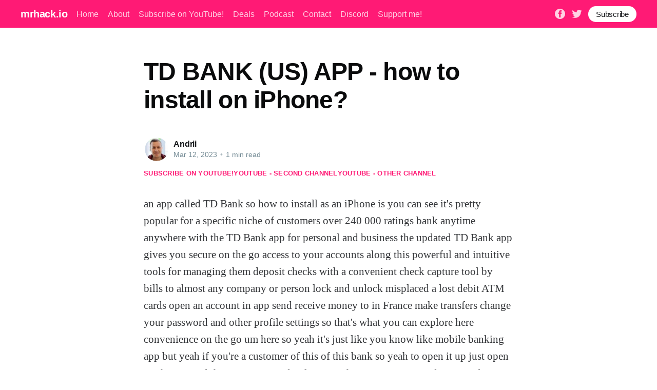

--- FILE ---
content_type: text/html; charset=utf-8
request_url: https://mrhack.io/td-bank-us-app-how-to-install-on-iphone/
body_size: 10106
content:
<!DOCTYPE html><html lang="en"><head><meta charset="utf-8"/>
<script>var __ezHttpConsent={setByCat:function(src,tagType,attributes,category,force,customSetScriptFn=null){var setScript=function(){if(force||window.ezTcfConsent[category]){if(typeof customSetScriptFn==='function'){customSetScriptFn();}else{var scriptElement=document.createElement(tagType);scriptElement.src=src;attributes.forEach(function(attr){for(var key in attr){if(attr.hasOwnProperty(key)){scriptElement.setAttribute(key,attr[key]);}}});var firstScript=document.getElementsByTagName(tagType)[0];firstScript.parentNode.insertBefore(scriptElement,firstScript);}}};if(force||(window.ezTcfConsent&&window.ezTcfConsent.loaded)){setScript();}else if(typeof getEzConsentData==="function"){getEzConsentData().then(function(ezTcfConsent){if(ezTcfConsent&&ezTcfConsent.loaded){setScript();}else{console.error("cannot get ez consent data");force=true;setScript();}});}else{force=true;setScript();console.error("getEzConsentData is not a function");}},};</script>
<script>var ezTcfConsent=window.ezTcfConsent?window.ezTcfConsent:{loaded:false,store_info:false,develop_and_improve_services:false,measure_ad_performance:false,measure_content_performance:false,select_basic_ads:false,create_ad_profile:false,select_personalized_ads:false,create_content_profile:false,select_personalized_content:false,understand_audiences:false,use_limited_data_to_select_content:false,};function getEzConsentData(){return new Promise(function(resolve){document.addEventListener("ezConsentEvent",function(event){var ezTcfConsent=event.detail.ezTcfConsent;resolve(ezTcfConsent);});});}</script>
<script>if(typeof _setEzCookies!=='function'){function _setEzCookies(ezConsentData){var cookies=window.ezCookieQueue;for(var i=0;i<cookies.length;i++){var cookie=cookies[i];if(ezConsentData&&ezConsentData.loaded&&ezConsentData[cookie.tcfCategory]){document.cookie=cookie.name+"="+cookie.value;}}}}
window.ezCookieQueue=window.ezCookieQueue||[];if(typeof addEzCookies!=='function'){function addEzCookies(arr){window.ezCookieQueue=[...window.ezCookieQueue,...arr];}}
addEzCookies([{name:"ezoab_273298",value:"mod1-c; Path=/; Domain=mrhack.io; Max-Age=7200",tcfCategory:"store_info",isEzoic:"true",},{name:"ezosuibasgeneris-1",value:"22d09d39-6e9d-4977-76a1-7a369c6631f4; Path=/; Domain=mrhack.io; Expires=Sun, 15 Nov 2026 15:27:04 UTC; Secure; SameSite=None",tcfCategory:"understand_audiences",isEzoic:"true",}]);if(window.ezTcfConsent&&window.ezTcfConsent.loaded){_setEzCookies(window.ezTcfConsent);}else if(typeof getEzConsentData==="function"){getEzConsentData().then(function(ezTcfConsent){if(ezTcfConsent&&ezTcfConsent.loaded){_setEzCookies(window.ezTcfConsent);}else{console.error("cannot get ez consent data");_setEzCookies(window.ezTcfConsent);}});}else{console.error("getEzConsentData is not a function");_setEzCookies(window.ezTcfConsent);}</script><script type="text/javascript" data-ezscrex='false' data-cfasync='false'>window._ezaq = Object.assign({"edge_cache_status":12,"edge_response_time":1302,"url":"https://mrhack.io/td-bank-us-app-how-to-install-on-iphone/"}, typeof window._ezaq !== "undefined" ? window._ezaq : {});</script><script type="text/javascript" data-ezscrex='false' data-cfasync='false'>window._ezaq = Object.assign({"ab_test_id":"mod1-c"}, typeof window._ezaq !== "undefined" ? window._ezaq : {});window.__ez=window.__ez||{};window.__ez.tf={};</script><script type="text/javascript" data-ezscrex='false' data-cfasync='false'>window.ezDisableAds = true;</script>
<script data-ezscrex='false' data-cfasync='false' data-pagespeed-no-defer>var __ez=__ez||{};__ez.stms=Date.now();__ez.evt={};__ez.script={};__ez.ck=__ez.ck||{};__ez.template={};__ez.template.isOrig=true;window.__ezScriptHost="//www.ezojs.com";__ez.queue=__ez.queue||function(){var e=0,i=0,t=[],n=!1,o=[],r=[],s=!0,a=function(e,i,n,o,r,s,a){var l=arguments.length>7&&void 0!==arguments[7]?arguments[7]:window,d=this;this.name=e,this.funcName=i,this.parameters=null===n?null:w(n)?n:[n],this.isBlock=o,this.blockedBy=r,this.deleteWhenComplete=s,this.isError=!1,this.isComplete=!1,this.isInitialized=!1,this.proceedIfError=a,this.fWindow=l,this.isTimeDelay=!1,this.process=function(){f("... func = "+e),d.isInitialized=!0,d.isComplete=!0,f("... func.apply: "+e);var i=d.funcName.split("."),n=null,o=this.fWindow||window;i.length>3||(n=3===i.length?o[i[0]][i[1]][i[2]]:2===i.length?o[i[0]][i[1]]:o[d.funcName]),null!=n&&n.apply(null,this.parameters),!0===d.deleteWhenComplete&&delete t[e],!0===d.isBlock&&(f("----- F'D: "+d.name),m())}},l=function(e,i,t,n,o,r,s){var a=arguments.length>7&&void 0!==arguments[7]?arguments[7]:window,l=this;this.name=e,this.path=i,this.async=o,this.defer=r,this.isBlock=t,this.blockedBy=n,this.isInitialized=!1,this.isError=!1,this.isComplete=!1,this.proceedIfError=s,this.fWindow=a,this.isTimeDelay=!1,this.isPath=function(e){return"/"===e[0]&&"/"!==e[1]},this.getSrc=function(e){return void 0!==window.__ezScriptHost&&this.isPath(e)&&"banger.js"!==this.name?window.__ezScriptHost+e:e},this.process=function(){l.isInitialized=!0,f("... file = "+e);var i=this.fWindow?this.fWindow.document:document,t=i.createElement("script");t.src=this.getSrc(this.path),!0===o?t.async=!0:!0===r&&(t.defer=!0),t.onerror=function(){var e={url:window.location.href,name:l.name,path:l.path,user_agent:window.navigator.userAgent};"undefined"!=typeof _ezaq&&(e.pageview_id=_ezaq.page_view_id);var i=encodeURIComponent(JSON.stringify(e)),t=new XMLHttpRequest;t.open("GET","//g.ezoic.net/ezqlog?d="+i,!0),t.send(),f("----- ERR'D: "+l.name),l.isError=!0,!0===l.isBlock&&m()},t.onreadystatechange=t.onload=function(){var e=t.readyState;f("----- F'D: "+l.name),e&&!/loaded|complete/.test(e)||(l.isComplete=!0,!0===l.isBlock&&m())},i.getElementsByTagName("head")[0].appendChild(t)}},d=function(e,i){this.name=e,this.path="",this.async=!1,this.defer=!1,this.isBlock=!1,this.blockedBy=[],this.isInitialized=!0,this.isError=!1,this.isComplete=i,this.proceedIfError=!1,this.isTimeDelay=!1,this.process=function(){}};function c(e,i,n,s,a,d,c,u,f){var m=new l(e,i,n,s,a,d,c,f);!0===u?o[e]=m:r[e]=m,t[e]=m,h(m)}function h(e){!0!==u(e)&&0!=s&&e.process()}function u(e){if(!0===e.isTimeDelay&&!1===n)return f(e.name+" blocked = TIME DELAY!"),!0;if(w(e.blockedBy))for(var i=0;i<e.blockedBy.length;i++){var o=e.blockedBy[i];if(!1===t.hasOwnProperty(o))return f(e.name+" blocked = "+o),!0;if(!0===e.proceedIfError&&!0===t[o].isError)return!1;if(!1===t[o].isComplete)return f(e.name+" blocked = "+o),!0}return!1}function f(e){var i=window.location.href,t=new RegExp("[?&]ezq=([^&#]*)","i").exec(i);"1"===(t?t[1]:null)&&console.debug(e)}function m(){++e>200||(f("let's go"),p(o),p(r))}function p(e){for(var i in e)if(!1!==e.hasOwnProperty(i)){var t=e[i];!0===t.isComplete||u(t)||!0===t.isInitialized||!0===t.isError?!0===t.isError?f(t.name+": error"):!0===t.isComplete?f(t.name+": complete already"):!0===t.isInitialized&&f(t.name+": initialized already"):t.process()}}function w(e){return"[object Array]"==Object.prototype.toString.call(e)}return window.addEventListener("load",(function(){setTimeout((function(){n=!0,f("TDELAY -----"),m()}),5e3)}),!1),{addFile:c,addFileOnce:function(e,i,n,o,r,s,a,l,d){t[e]||c(e,i,n,o,r,s,a,l,d)},addDelayFile:function(e,i){var n=new l(e,i,!1,[],!1,!1,!0);n.isTimeDelay=!0,f(e+" ...  FILE! TDELAY"),r[e]=n,t[e]=n,h(n)},addFunc:function(e,n,s,l,d,c,u,f,m,p){!0===c&&(e=e+"_"+i++);var w=new a(e,n,s,l,d,u,f,p);!0===m?o[e]=w:r[e]=w,t[e]=w,h(w)},addDelayFunc:function(e,i,n){var o=new a(e,i,n,!1,[],!0,!0);o.isTimeDelay=!0,f(e+" ...  FUNCTION! TDELAY"),r[e]=o,t[e]=o,h(o)},items:t,processAll:m,setallowLoad:function(e){s=e},markLoaded:function(e){if(e&&0!==e.length){if(e in t){var i=t[e];!0===i.isComplete?f(i.name+" "+e+": error loaded duplicate"):(i.isComplete=!0,i.isInitialized=!0)}else t[e]=new d(e,!0);f("markLoaded dummyfile: "+t[e].name)}},logWhatsBlocked:function(){for(var e in t)!1!==t.hasOwnProperty(e)&&u(t[e])}}}();__ez.evt.add=function(e,t,n){e.addEventListener?e.addEventListener(t,n,!1):e.attachEvent?e.attachEvent("on"+t,n):e["on"+t]=n()},__ez.evt.remove=function(e,t,n){e.removeEventListener?e.removeEventListener(t,n,!1):e.detachEvent?e.detachEvent("on"+t,n):delete e["on"+t]};__ez.script.add=function(e){var t=document.createElement("script");t.src=e,t.async=!0,t.type="text/javascript",document.getElementsByTagName("head")[0].appendChild(t)};__ez.dot=__ez.dot||{};__ez.queue.addFileOnce('/detroitchicago/boise.js', '/detroitchicago/boise.js?gcb=195-2&cb=5', true, [], true, false, true, false);__ez.queue.addFileOnce('/parsonsmaize/abilene.js', '/parsonsmaize/abilene.js?gcb=195-2&cb=dc112bb7ea', true, [], true, false, true, false);__ez.queue.addFileOnce('/parsonsmaize/mulvane.js', '/parsonsmaize/mulvane.js?gcb=195-2&cb=e75e48eec0', true, ['/parsonsmaize/abilene.js'], true, false, true, false);__ez.queue.addFileOnce('/detroitchicago/birmingham.js', '/detroitchicago/birmingham.js?gcb=195-2&cb=539c47377c', true, ['/parsonsmaize/abilene.js'], true, false, true, false);</script>
<script data-ezscrex="false" type="text/javascript" data-cfasync="false">window._ezaq = Object.assign({"ad_cache_level":0,"adpicker_placement_cnt":0,"ai_placeholder_cache_level":0,"ai_placeholder_placement_cnt":-1,"author":"Andrii","domain":"mrhack.io","domain_id":273298,"ezcache_level":1,"ezcache_skip_code":0,"has_bad_image":0,"has_bad_words":0,"is_sitespeed":0,"lt_cache_level":0,"publish_date":"2023-03-12","response_size":26327,"response_size_orig":20533,"response_time_orig":1288,"template_id":5,"url":"https://mrhack.io/td-bank-us-app-how-to-install-on-iphone/","word_count":0,"worst_bad_word_level":0}, typeof window._ezaq !== "undefined" ? window._ezaq : {});__ez.queue.markLoaded('ezaqBaseReady');</script>
<script type='text/javascript' data-ezscrex='false' data-cfasync='false'>
window.ezAnalyticsStatic = true;

function analyticsAddScript(script) {
	var ezDynamic = document.createElement('script');
	ezDynamic.type = 'text/javascript';
	ezDynamic.innerHTML = script;
	document.head.appendChild(ezDynamic);
}
function getCookiesWithPrefix() {
    var allCookies = document.cookie.split(';');
    var cookiesWithPrefix = {};

    for (var i = 0; i < allCookies.length; i++) {
        var cookie = allCookies[i].trim();

        for (var j = 0; j < arguments.length; j++) {
            var prefix = arguments[j];
            if (cookie.indexOf(prefix) === 0) {
                var cookieParts = cookie.split('=');
                var cookieName = cookieParts[0];
                var cookieValue = cookieParts.slice(1).join('=');
                cookiesWithPrefix[cookieName] = decodeURIComponent(cookieValue);
                break; // Once matched, no need to check other prefixes
            }
        }
    }

    return cookiesWithPrefix;
}
function productAnalytics() {
	var d = {"pr":[6],"omd5":"639cfdd5040d0217dc6cfb119fe7c772","nar":"risk score"};
	d.u = _ezaq.url;
	d.p = _ezaq.page_view_id;
	d.v = _ezaq.visit_uuid;
	d.ab = _ezaq.ab_test_id;
	d.e = JSON.stringify(_ezaq);
	d.ref = document.referrer;
	d.c = getCookiesWithPrefix('active_template', 'ez', 'lp_');
	if(typeof ez_utmParams !== 'undefined') {
		d.utm = ez_utmParams;
	}

	var dataText = JSON.stringify(d);
	var xhr = new XMLHttpRequest();
	xhr.open('POST','/ezais/analytics?cb=1', true);
	xhr.onload = function () {
		if (xhr.status!=200) {
            return;
		}

        if(document.readyState !== 'loading') {
            analyticsAddScript(xhr.response);
            return;
        }

        var eventFunc = function() {
            if(document.readyState === 'loading') {
                return;
            }
            document.removeEventListener('readystatechange', eventFunc, false);
            analyticsAddScript(xhr.response);
        };

        document.addEventListener('readystatechange', eventFunc, false);
	};
	xhr.setRequestHeader('Content-Type','text/plain');
	xhr.send(dataText);
}
__ez.queue.addFunc("productAnalytics", "productAnalytics", null, true, ['ezaqBaseReady'], false, false, false, true);
</script><base href="https://mrhack.io/td-bank-us-app-how-to-install-on-iphone/"/>

    <title>TD BANK (US) APP - how to install on iPhone?</title>
    
    <meta http-equiv="X-UA-Compatible" content="IE=edge"/>
    <meta name="HandheldFriendly" content="True"/>
    <meta name="viewport" content="width=device-width, initial-scale=1.0"/>

    <link rel="stylesheet" type="text/css" href="/assets/built/screen.css?v=0a9c717780"/>

    <script id="convertful-api" src="https://app.convertful.com/Convertful.js?owner=239" async=""></script>
    <link rel="canonical" href="https://mrhack.io/td-bank-us-app-how-to-install-on-iphone/"/>
    <meta name="referrer" content="no-referrer-when-downgrade"/>
    
    <meta property="og:site_name" content="mrhack.io"/>
    <meta property="og:type" content="article"/>
    <meta property="og:title" content="TD BANK (US) APP - how to install on iPhone?"/>
    <meta property="og:description" content="an app called TD Bank so how to install as an iPhone is you can see it&#39;s pretty popular for a specific niche of customers over 240 000 ratings bank anytime anywhere with the TD Bank app for personal and business the updated TD Bank app gives you secure on"/>
    <meta property="og:url" content="https://mrhack.io/td-bank-us-app-how-to-install-on-iphone/"/>
    <meta property="og:image" content="https://static.ghost.org/v4.0.0/images/publication-cover.jpg"/>
    <meta property="article:published_time" content="2023-03-12T20:24:48.000Z"/>
    <meta property="article:modified_time" content="2023-03-12T20:24:48.000Z"/>
    <meta property="article:publisher" content="https://www.facebook.com/mrhack.io"/>
    <meta name="twitter:card" content="summary_large_image"/>
    <meta name="twitter:title" content="TD BANK (US) APP - how to install on iPhone?"/>
    <meta name="twitter:description" content="an app called TD Bank so how to install as an iPhone is you can see it&#39;s pretty popular for a specific niche of customers over 240 000 ratings bank anytime anywhere with the TD Bank app for personal and business the updated TD Bank app gives you secure on"/>
    <meta name="twitter:url" content="https://mrhack.io/td-bank-us-app-how-to-install-on-iphone/"/>
    <meta name="twitter:image" content="https://static.ghost.org/v4.0.0/images/publication-cover.jpg"/>
    <meta name="twitter:label1" content="Written by"/>
    <meta name="twitter:data1" content="Andrii"/>
    <meta name="twitter:site" content="@mrhackio"/>
    <meta property="og:image:width" content="7183"/>
    <meta property="og:image:height" content="2885"/>
    
    <script type="application/ld+json">
{
    "@context": "https://schema.org",
    "@type": "Article",
    "publisher": {
        "@type": "Organization",
        "name": "mrhack.io",
        "url": "https://mrhack.io/",
        "logo": {
            "@type": "ImageObject",
            "url": "https://mrhack.io/favicon.ico",
            "width": 48,
            "height": 48
        }
    },
    "author": {
        "@type": "Person",
        "name": "Andrii",
        "image": {
            "@type": "ImageObject",
            "url": "https://mrhack.io/content/images/2021/06/andrii.jpeg",
            "width": 200,
            "height": 200
        },
        "url": "https://mrhack.io/author/andrii/",
        "sameAs": [
            "https://mrhack.io"
        ]
    },
    "headline": "TD BANK (US) APP - how to install on iPhone?",
    "url": "https://mrhack.io/td-bank-us-app-how-to-install-on-iphone/",
    "datePublished": "2023-03-12T20:24:48.000Z",
    "dateModified": "2023-03-12T20:24:48.000Z",
    "description": "an app called TD Bank so how to install as an iPhone is you can see it&#x27;s pretty\npopular for a specific niche of customers over 240 000 ratings bank anytime\nanywhere with the TD Bank app for personal and business the updated TD Bank app\ngives you secure on the go access to your accounts along this powerful and\nintuitive tools for managing them deposit checks with a convenient check capture\ntool by bills to almost any company or person lock and unlock misplaced a lost\ndebit ATM cards open an accou",
    "mainEntityOfPage": {
        "@type": "WebPage",
        "@id": "https://mrhack.io/"
    }
}
    </script>

    <meta name="generator" content="Ghost 4.7"/>
    <link rel="alternate" type="application/rss+xml" title="mrhack.io" href="https://mrhack.io/rss/"/>
    <script defer="" src="https://unpkg.com/@tryghost/portal@~1.5.1/umd/portal.min.js" data-ghost="https://mrhack.io/"></script><style id="gh-members-styles">.gh-post-upgrade-cta-content,
.gh-post-upgrade-cta {
    display: flex;
    flex-direction: column;
    align-items: center;
    font-family: -apple-system, BlinkMacSystemFont, 'Segoe UI', Roboto, Oxygen, Ubuntu, Cantarell, 'Open Sans', 'Helvetica Neue', sans-serif;
    text-align: center;
    width: 100%;
    color: #ffffff;
    font-size: 16px;
}

.gh-post-upgrade-cta-content {
    border-radius: 8px;
    padding: 40px 4vw;
}

.gh-post-upgrade-cta h2 {
    color: #ffffff;
    font-size: 28px;
    letter-spacing: -0.2px;
    margin: 0;
    padding: 0;
}

.gh-post-upgrade-cta p {
    margin: 20px 0 0;
    padding: 0;
}

.gh-post-upgrade-cta small {
    font-size: 16px;
    letter-spacing: -0.2px;
}

.gh-post-upgrade-cta a {
    color: #ffffff;
    cursor: pointer;
    font-weight: 500;
    box-shadow: none;
    text-decoration: underline;
}

.gh-post-upgrade-cta a:hover {
    color: #ffffff;
    opacity: 0.8;
    box-shadow: none;
    text-decoration: underline;
}

.gh-post-upgrade-cta a.gh-btn {
    display: block;
    background: #ffffff;
    text-decoration: none;
    margin: 28px 0 0;
    padding: 8px 18px;
    border-radius: 4px;
    font-size: 16px;
    font-weight: 600;
}

.gh-post-upgrade-cta a.gh-btn:hover {
    opacity: 0.92;
}</style><script async="" src="https://js.stripe.com/v3/"></script>
    <style>
.site-header-content .gh-head-button {
 margin-top: 2rem;
}
.article-tag a {
 margin-top: 1.3rem;
}
   
.gh-content .fluid-width-video-container {display: none!important}
.gh-content > iframe {display: none!important} 
.article-header {
    padding: 0 0 0vmin!important;
}
@media (max-width: 650px) {
  .gh-content>p {
    font-size: 20px;
    line-height: 1.6em;
  }
}
    .article-tag.youtube {
        gap: 2rem;
    }
</style>
<!-- Google Tag Manager -->
<script>(function(w,d,s,l,i){w[l]=w[l]||[];w[l].push({'gtm.start':
new Date().getTime(),event:'gtm.js'});var f=d.getElementsByTagName(s)[0],
j=d.createElement(s),dl=l!='dataLayer'?'&l='+l:'';j.async=true;j.src=
'https://www.googletagmanager.com/gtm.js?id='+i+dl;f.parentNode.insertBefore(j,f);
})(window,document,'script','dataLayer','GTM-5W3GGQ2');</script>
<!-- End Google Tag Manager -->
<!-- Global site tag (gtag.js) - Google Analytics -->
<script async="" src="https://www.googletagmanager.com/gtag/js?id=UA-121963217-1"></script>
<script>
  window.dataLayer = window.dataLayer || [];
  function gtag(){dataLayer.push(arguments);}
  gtag('js', new Date());

  gtag('config', 'UA-121963217-1');
</script>
<style>:root {--ghost-accent-color: #FF1A75;}</style>

<script type='text/javascript'>
var ezoTemplate = 'orig_site';
var ezouid = '1';
var ezoFormfactor = '1';
</script><script data-ezscrex="false" type='text/javascript'>
var soc_app_id = '0';
var did = 273298;
var ezdomain = 'mrhack.io';
var ezoicSearchable = 1;
</script></head>
<body class="post-template"><noscript><iframe src="https://www.googletagmanager.com/ns.html?id=GTM-5W3GGQ2"
height="0" width="0" style="display:none;visibility:hidden"></iframe></noscript>
<!-- Google Tag Manager (noscript) -->

<!-- End Google Tag Manager (noscript) -->
<div class="viewport">

    <header id="gh-head" class="gh-head has-cover">
        <nav class="gh-head-inner inner gh-container">

            <div class="gh-head-brand">
                <a class="gh-head-logo" href="https://mrhack.io">
                        mrhack.io
                </a>
                <a class="gh-burger" role="button">
                    <div class="gh-burger-box">
                        <div class="gh-burger-inner"></div>
                    </div>
                </a>
            </div>
            <div class="gh-head-menu">
                <ul class="nav">
    <li class="nav-home"><a href="https://mrhack.io/">Home</a></li>
    <li class="nav-about"><a href="https://mrhack.io/about/">About</a></li>
    <li class="nav-subscribe-on-youtube"><a href="https://bit.ly/mrhackio">Subscribe on YouTube!</a></li>
    <li class="nav-deals"><a href="https://mrhack.io/deals/">Deals</a></li>
    <li class="nav-podcast"><a href="https://mrhack.io/tag/podcast/">Podcast</a></li>
    <li class="nav-contact"><a href="https://mrhack.io/contact/">Contact</a></li>
    <li class="nav-discord"><a href="https://discord.gg/TcCTNTF2">Discord</a></li>
    <li class="nav-support-me"><a href="https://www.buymeacoffee.com/mrhackio">Support me!</a></li>
</ul>

            </div>
            <div class="gh-head-actions">
                <div class="gh-social">
                        <a class="gh-social-facebook" href="https://www.facebook.com/mrhack.io" title="Facebook" target="_blank" rel="noopener"><svg viewBox="0 0 32 32" xmlns="http://www.w3.org/2000/svg"><path d="M16 0c8.837 0 16 7.163 16 16s-7.163 16-16 16S0 24.837 0 16 7.163 0 16 0zm5.204 4.911h-3.546c-2.103 0-4.443.885-4.443 3.934.01 1.062 0 2.08 0 3.225h-2.433v3.872h2.509v11.147h4.61v-11.22h3.042l.275-3.81h-3.397s.007-1.695 0-2.187c0-1.205 1.253-1.136 1.329-1.136h2.054V4.911z"></path></svg></a>
                        <a class="gh-social-twitter" href="https://twitter.com/mrhackio" title="Twitter" target="_blank" rel="noopener"><svg xmlns="http://www.w3.org/2000/svg" viewBox="0 0 32 32"><path d="M30.063 7.313c-.813 1.125-1.75 2.125-2.875 2.938v.75c0 1.563-.188 3.125-.688 4.625a15.088 15.088 0 0 1-2.063 4.438c-.875 1.438-2 2.688-3.25 3.813a15.015 15.015 0 0 1-4.625 2.563c-1.813.688-3.75 1-5.75 1-3.25 0-6.188-.875-8.875-2.625.438.063.875.125 1.375.125 2.688 0 5.063-.875 7.188-2.5-1.25 0-2.375-.375-3.375-1.125s-1.688-1.688-2.063-2.875c.438.063.813.125 1.125.125.5 0 1-.063 1.5-.25-1.313-.25-2.438-.938-3.313-1.938a5.673 5.673 0 0 1-1.313-3.688v-.063c.813.438 1.688.688 2.625.688a5.228 5.228 0 0 1-1.875-2c-.5-.875-.688-1.813-.688-2.75 0-1.063.25-2.063.75-2.938 1.438 1.75 3.188 3.188 5.25 4.25s4.313 1.688 6.688 1.813a5.579 5.579 0 0 1 1.5-5.438c1.125-1.125 2.5-1.688 4.125-1.688s3.063.625 4.188 1.813a11.48 11.48 0 0 0 3.688-1.375c-.438 1.375-1.313 2.438-2.563 3.188 1.125-.125 2.188-.438 3.313-.875z"></path></svg>
</a>
                </div>

                    <a class="gh-head-button" href="#/portal/signup">Subscribe</a>
            </div>
        </nav>
    </header>

    <main>
        



<article class="article post no-image">

    <header class="article-header gh-canvas">


        <h1 class="article-title">TD BANK (US) APP - how to install on iPhone?</h1>


        <div class="article-byline">
            <section class="article-byline-content">
                <ul class="author-list">
                    <li class="author-list-item">
                        <a href="/author/andrii/" class="author-avatar">
                            <img class="author-profile-image" src="/content/images/size/w100/2021/06/andrii.jpeg" alt="Andrii"/>
                        </a>
                    </li>
                </ul>
                <div class="article-byline-meta">
                    <h4 class="author-name"><a href="/author/andrii/">Andrii</a></h4>
                    <div class="byline-meta-content">
                        <time class="byline-meta-date" datetime="2023-03-12">Mar 12, 2023</time>
                        <span class="byline-reading-time"><span class="bull">•</span> 1 min read</span>
                    </div>
                </div>
            </section>
        </div>

        <section class="article-tag youtube">
          <a href="https://bit.ly/mrhackio" target="_blank">Subscribe on YouTube!</a>
          <a href="https://bit.ly/how_to_use_apps" target="_blank">YouTube - second channel</a>
          <a href="https://bit.ly/apps_reviews" target="_blank">YouTube - other channel</a>
        </section>

    </header>

    <section class="gh-content gh-canvas">
        <!--kg-card-begin: html--><iframe width="560" height="315" src="https://www.youtube.com/embed/3PYttlxZGH8" frameborder="0" allow="accelerometer; autoplay; encrypted-media; gyroscope; picture-in-picture" allowfullscreen=""></iframe><!--kg-card-end: html--><p>an app called TD Bank so how to install as an iPhone is you can see it&#39;s pretty popular for a specific niche of customers over 240 000 ratings bank anytime anywhere with the TD Bank app for personal and business the updated TD Bank app gives you secure on the go access to your accounts along this powerful and intuitive tools for managing them deposit checks with a convenient check capture tool by bills to almost any company or person lock and unlock misplaced a lost debit ATM cards open an account in app send receive money to in France make transfers change your password and other profile settings so that&#39;s what you can explore here convenience on the go um here so yeah it&#39;s just like you know like mobile banking app but yeah if you&#39;re a customer of this of this bank so yeah to open it up just open up the app and then you just need to log in with your username and password probably you other ID should have that created on your desktop or you can just sign up for uh online banking get the most of your TD account to secure online services so then you just select what what is your account and then uh you need the following to enroll SSN TD Bank ATM card email address TD bank account number so four things you need to have and then uh you need to accept terms agreement and then just need to enter here all the details like first last name email address account type account number ATM debit card numbers SSN um or like that that&#39;s what you need to get started so of course you need already to be a customer entity bank but then when you&#39;re just a customer you don&#39;t need any additional help anything you can just get started here and proceed with this form which is quite convenient so yeah uh there you have it uh hope that can be helpful</p>
        <a href="https://forum.mrhack.io" target="_blank">No answer to your question? ASK IN FORUM</a>.
        <a href="https://bit.ly/mrhackio" target="_blank">Subscribe on YouTube!</a>
        <a href="https://bit.ly/how_to_use_apps" target="_blank">YouTube - second channel</a>
        <a href="https://bit.ly/apps_reviews" target="_blank">YouTube - other channel</a>
    </section>

    <section class="article-comments gh-canvas">
    </section>


</article>

<section class="footer-cta">
    <div class="inner">
        <h2>Sign up for more like this.</h2>
        <a class="footer-cta-button" href="#/portal">
            <div>Enter your email</div>
            <span>Subscribe</span>
        </a>
    </div>
</section>


<aside class="read-more-wrap">
    <div class="read-more inner">


                    
<article class="post-card post no-image ">


    <div class="post-card-content">

        <a class="post-card-content-link" href="/vine/">
            <header class="post-card-header">
                <h2 class="post-card-title">Vine</h2>
            </header>
            <section class="post-card-excerpt">
                <p>The Impact of Vine on Social Media and Video Content Creation     The Impact of Vine on Social Media and Video Content Creation     In the ever-evolving landscape of social media, few platforms have made as significant an impact as Vine. Launched in 2013, Vine was a short-form video hosting service where</p>
            </section>
        </a>

        <footer class="post-card-meta">
            <ul class="author-list">
                <li class="author-list-item">
                    <a href="/author/andrii/" class="static-avatar">
                        <img class="author-profile-image" src="/content/images/size/w100/2021/06/andrii.jpeg" alt="Andrii"/>
                    </a>
                </li>
            </ul>
            <div class="post-card-byline-content">
                <span><a href="/author/andrii/">Andrii</a></span>
                <span class="post-card-byline-date"><time datetime="2025-11-15">Nov 15, 2025</time> <span class="bull">•</span> 4 min read</span>
            </div>
        </footer>

    </div>

</article>
                    
<article class="post-card post no-image ">


    <div class="post-card-content">

        <a class="post-card-content-link" href="/vine-app/">
            <header class="post-card-header">
                <h2 class="post-card-title">Vine app</h2>
            </header>
            <section class="post-card-excerpt">
                <p>The Rise and Fall of the Vine App: A Comprehensive Analysis                                     The Rise and Fall of the Vine App: A Comprehensive Analysis                               The Vine app burst onto the social media scene in 2013, quickly becoming a cultural phenomenon that transformed how people shared and consumed content. With its unique six-second</p>
            </section>
        </a>

        <footer class="post-card-meta">
            <ul class="author-list">
                <li class="author-list-item">
                    <a href="/author/andrii/" class="static-avatar">
                        <img class="author-profile-image" src="/content/images/size/w100/2021/06/andrii.jpeg" alt="Andrii"/>
                    </a>
                </li>
            </ul>
            <div class="post-card-byline-content">
                <span><a href="/author/andrii/">Andrii</a></span>
                <span class="post-card-byline-date"><time datetime="2025-11-15">Nov 15, 2025</time> <span class="bull">•</span> 4 min read</span>
            </div>
        </footer>

    </div>

</article>
                    
<article class="post-card post no-image ">


    <div class="post-card-content">

        <a class="post-card-content-link" href="/new-vine-app/">
            <header class="post-card-header">
                <h2 class="post-card-title">New vine app</h2>
            </header>
            <section class="post-card-excerpt">
                <p>The New Vine App: Reviving a Classic                                The New Vine App: Reviving a Classic                               In the ever-evolving world of social media, trends come and go, yet a few memorable platforms leave an indelible mark on our digital landscape. One such platform was Vine, known for its six-second looping videos that</p>
            </section>
        </a>

        <footer class="post-card-meta">
            <ul class="author-list">
                <li class="author-list-item">
                    <a href="/author/andrii/" class="static-avatar">
                        <img class="author-profile-image" src="/content/images/size/w100/2021/06/andrii.jpeg" alt="Andrii"/>
                    </a>
                </li>
            </ul>
            <div class="post-card-byline-content">
                <span><a href="/author/andrii/">Andrii</a></span>
                <span class="post-card-byline-date"><time datetime="2025-11-15">Nov 15, 2025</time> <span class="bull">•</span> 4 min read</span>
            </div>
        </footer>

    </div>

</article>

    </div>
</aside>


    </main>

    <footer class="site-footer outer">
        <div class="inner">
            <section class="copyright"><a href="https://mrhack.io">mrhack.io</a> © 2025</section>
            <nav class="site-footer-nav">
                <ul class="nav">
    <li class="nav-home"><a href="https://mrhack.io/">Home</a></li>
    <li class="nav-about"><a href="https://mrhack.io/about/">About</a></li>
    <li class="nav-contact"><a href="https://mrhack.io/contact/">Contact</a></li>
    <li class="nav-discord"><a href="https://discord.gg/TcCTNTF2">Discord</a></li>
    <li class="nav-support-me"><a href="https://www.buymeacoffee.com/mrhackio">Support me!</a></li>
</ul>

            </nav>
            <div><a href="https://ghost.org/" target="_blank" rel="noopener">Powered by Ghost</a></div>
        </div>
    </footer>

</div>


<script src="https://code.jquery.com/jquery-3.5.1.min.js" integrity="sha256-9/aliU8dGd2tb6OSsuzixeV4y/faTqgFtohetphbbj0=" crossorigin="anonymous">
</script>
<script src="/assets/built/casper.js?v=0a9c717780"></script>
<script>
$(document).ready(function () {
    // Mobile Menu Trigger
    $('.gh-burger').click(function () {
        $('body').toggleClass('gh-head-open');
    });
    // FitVids - Makes video embeds responsive
    $(".gh-content").fitVids();
});
</script>





<script data-cfasync="false">function _emitEzConsentEvent(){var customEvent=new CustomEvent("ezConsentEvent",{detail:{ezTcfConsent:window.ezTcfConsent},bubbles:true,cancelable:true,});document.dispatchEvent(customEvent);}
(function(window,document){function _setAllEzConsentTrue(){window.ezTcfConsent.loaded=true;window.ezTcfConsent.store_info=true;window.ezTcfConsent.develop_and_improve_services=true;window.ezTcfConsent.measure_ad_performance=true;window.ezTcfConsent.measure_content_performance=true;window.ezTcfConsent.select_basic_ads=true;window.ezTcfConsent.create_ad_profile=true;window.ezTcfConsent.select_personalized_ads=true;window.ezTcfConsent.create_content_profile=true;window.ezTcfConsent.select_personalized_content=true;window.ezTcfConsent.understand_audiences=true;window.ezTcfConsent.use_limited_data_to_select_content=true;window.ezTcfConsent.select_personalized_content=true;}
function _clearEzConsentCookie(){document.cookie="ezCMPCookieConsent=tcf2;Domain=.mrhack.io;Path=/;expires=Thu, 01 Jan 1970 00:00:00 GMT";}
_clearEzConsentCookie();if(typeof window.__tcfapi!=="undefined"){window.ezgconsent=false;var amazonHasRun=false;function _ezAllowed(tcdata,purpose){return(tcdata.purpose.consents[purpose]||tcdata.purpose.legitimateInterests[purpose]);}
function _handleConsentDecision(tcdata){window.ezTcfConsent.loaded=true;if(!tcdata.vendor.consents["347"]&&!tcdata.vendor.legitimateInterests["347"]){window._emitEzConsentEvent();return;}
window.ezTcfConsent.store_info=_ezAllowed(tcdata,"1");window.ezTcfConsent.develop_and_improve_services=_ezAllowed(tcdata,"10");window.ezTcfConsent.measure_content_performance=_ezAllowed(tcdata,"8");window.ezTcfConsent.select_basic_ads=_ezAllowed(tcdata,"2");window.ezTcfConsent.create_ad_profile=_ezAllowed(tcdata,"3");window.ezTcfConsent.select_personalized_ads=_ezAllowed(tcdata,"4");window.ezTcfConsent.create_content_profile=_ezAllowed(tcdata,"5");window.ezTcfConsent.measure_ad_performance=_ezAllowed(tcdata,"7");window.ezTcfConsent.use_limited_data_to_select_content=_ezAllowed(tcdata,"11");window.ezTcfConsent.select_personalized_content=_ezAllowed(tcdata,"6");window.ezTcfConsent.understand_audiences=_ezAllowed(tcdata,"9");window._emitEzConsentEvent();}
function _handleGoogleConsentV2(tcdata){if(!tcdata||!tcdata.purpose||!tcdata.purpose.consents){return;}
var googConsentV2={};if(tcdata.purpose.consents[1]){googConsentV2.ad_storage='granted';googConsentV2.analytics_storage='granted';}
if(tcdata.purpose.consents[3]&&tcdata.purpose.consents[4]){googConsentV2.ad_personalization='granted';}
if(tcdata.purpose.consents[1]&&tcdata.purpose.consents[7]){googConsentV2.ad_user_data='granted';}
if(googConsentV2.analytics_storage=='denied'){gtag('set','url_passthrough',true);}
gtag('consent','update',googConsentV2);}
__tcfapi("addEventListener",2,function(tcdata,success){if(!success||!tcdata){window._emitEzConsentEvent();return;}
if(!tcdata.gdprApplies){_setAllEzConsentTrue();window._emitEzConsentEvent();return;}
if(tcdata.eventStatus==="useractioncomplete"||tcdata.eventStatus==="tcloaded"){if(typeof gtag!='undefined'){_handleGoogleConsentV2(tcdata);}
_handleConsentDecision(tcdata);if(tcdata.purpose.consents["1"]===true&&tcdata.vendor.consents["755"]!==false){window.ezgconsent=true;(adsbygoogle=window.adsbygoogle||[]).pauseAdRequests=0;}
if(window.__ezconsent){__ezconsent.setEzoicConsentSettings(ezConsentCategories);}
__tcfapi("removeEventListener",2,function(success){return null;},tcdata.listenerId);if(!(tcdata.purpose.consents["1"]===true&&_ezAllowed(tcdata,"2")&&_ezAllowed(tcdata,"3")&&_ezAllowed(tcdata,"4"))){if(typeof __ez=="object"&&typeof __ez.bit=="object"&&typeof window["_ezaq"]=="object"&&typeof window["_ezaq"]["page_view_id"]=="string"){__ez.bit.Add(window["_ezaq"]["page_view_id"],[new __ezDotData("non_personalized_ads",true),]);}}}});}else{_setAllEzConsentTrue();window._emitEzConsentEvent();}})(window,document);</script></body></html>

--- FILE ---
content_type: application/javascript; charset=UTF-8
request_url: https://mrhack.io/assets/built/casper.js?v=0a9c717780
body_size: 485
content:
!function(o){"use strict";o.fn.fitVids=function(e){var t,i,n={customSelector:null,ignore:null};return document.getElementById("fit-vids-style")||(t=document.head||document.getElementsByTagName("head")[0],(i=document.createElement("div")).innerHTML='<p>x</p><style id="fit-vids-style">.fluid-width-video-container{flex-grow: 1;width:100%;}.fluid-width-video-wrapper{width:100%;position:relative;padding:0;}.fluid-width-video-wrapper iframe,.fluid-width-video-wrapper object,.fluid-width-video-wrapper embed {position:absolute;top:0;left:0;width:100%;height:100%;}</style>',t.appendChild(i.childNodes[1])),e&&o.extend(n,e),this.each(function(){var e=['iframe[src*="player.vimeo.com"]','iframe[src*="youtube.com"]','iframe[src*="youtube-nocookie.com"]','iframe[src*="kickstarter.com"][src*="video.html"]',"object","embed"];n.customSelector&&e.push(n.customSelector);var r=".fitvidsignore";n.ignore&&(r=r+", "+n.ignore);e=o(this).find(e.join(","));(e=(e=e.not("object object")).not(r)).each(function(){var e,t,i=o(this);0<i.parents(r).length||"embed"===this.tagName.toLowerCase()&&i.parent("object").length||i.parent(".fluid-width-video-wrapper").length||(i.css("height")||i.css("width")||!isNaN(i.attr("height"))&&!isNaN(i.attr("width"))||(i.attr("height",9),i.attr("width",16)),e=("object"===this.tagName.toLowerCase()||i.attr("height")&&!isNaN(parseInt(i.attr("height"),10))?parseInt(i.attr("height"),10):i.height())/(isNaN(parseInt(i.attr("width"),10))?i.width():parseInt(i.attr("width"),10)),i.attr("name")||(t="fitvid"+o.fn.fitVids._count,i.attr("name",t),o.fn.fitVids._count++),i.wrap('<div class="fluid-width-video-container"><div class="fluid-width-video-wrapper"></div></div>').parent(".fluid-width-video-wrapper").css("padding-top",100*e+"%"),i.removeAttr("height").removeAttr("width"))})})},o.fn.fitVids._count=0}(window.jQuery||window.Zepto),function(e){e.addEventListener("DOMContentLoaded",function(){e.querySelectorAll(".kg-gallery-image img").forEach(function(e){var t=e.closest(".kg-gallery-image"),e=e.attributes.width.value/e.attributes.height.value;t.style.flex=e+" 1 0%"})})}((window,document)),function(t,i){var r,n,o,d,s,a,l,c=i.querySelector("link[rel=next]");function h(){if(404===this.status)return t.removeEventListener("scroll",f),void t.removeEventListener("resize",m);this.response.querySelectorAll("article.post-card").forEach(function(e){r.appendChild(i.importNode(e,!0))});var e=this.response.querySelector("link[rel=next]");e?c.href=e.href:(t.removeEventListener("scroll",f),t.removeEventListener("resize",m)),l=i.documentElement.scrollHeight,d=o=!1}function e(){var e;d||(s+a<=l-n?o=!1:(d=!0,(e=new t.XMLHttpRequest).responseType="document",e.addEventListener("load",h),e.open("GET",c.href),e.send(null)))}function u(){o||t.requestAnimationFrame(e),o=!0}function f(){s=t.scrollY,u()}function m(){a=t.innerHeight,l=i.documentElement.scrollHeight,u()}!c||(r=i.querySelector(".post-feed"))&&(d=o=!(n=300),s=t.scrollY,a=t.innerHeight,l=i.documentElement.scrollHeight,t.addEventListener("scroll",f,{passive:!0}),t.addEventListener("resize",m),u())}(window,document);
//# sourceMappingURL=casper.js.map